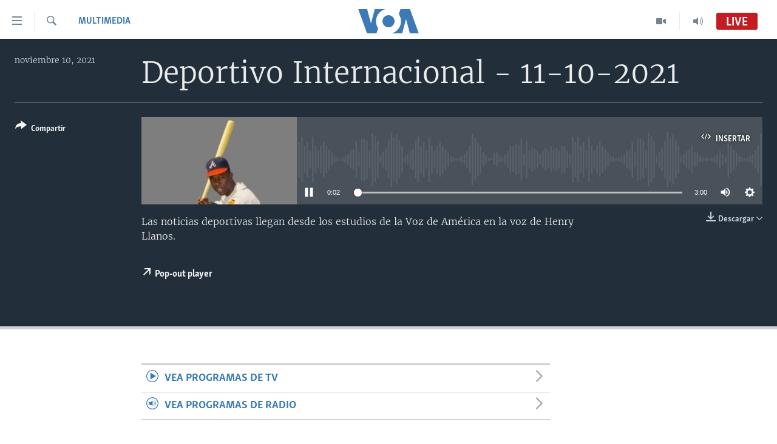

--- FILE ---
content_type: text/html; charset=utf-8
request_url: https://www.vozdeamerica.com/a/deportivointernacional/6307684.html
body_size: 10372
content:

<!DOCTYPE html>
<html lang="es" dir="ltr" class="no-js">
<head>
<link href="/Content/responsive/VOA/es/VOA-es.css?&amp;av=0.0.0.0&amp;cb=306" rel="stylesheet"/>
<script src="https://tags.vozdeamerica.com/voa-pangea/prod/utag.sync.js"></script> <script type='text/javascript' src='https://www.youtube.com/iframe_api' async></script>
<script type="text/javascript">
//a general 'js' detection, must be on top level in <head>, due to CSS performance
document.documentElement.className = "js";
var cacheBuster = "306";
var appBaseUrl = "/";
var imgEnhancerBreakpoints = [0, 144, 256, 408, 650, 1023, 1597];
var isLoggingEnabled = false;
var isPreviewPage = false;
var isLivePreviewPage = false;
if (!isPreviewPage) {
window.RFE = window.RFE || {};
window.RFE.cacheEnabledByParam = window.location.href.indexOf('nocache=1') === -1;
const url = new URL(window.location.href);
const params = new URLSearchParams(url.search);
// Remove the 'nocache' parameter
params.delete('nocache');
// Update the URL without the 'nocache' parameter
url.search = params.toString();
window.history.replaceState(null, '', url.toString());
} else {
window.addEventListener('load', function() {
const links = window.document.links;
for (let i = 0; i < links.length; i++) {
links[i].href = '#';
links[i].target = '_self';
}
})
}
var pwaEnabled = false;
var swCacheDisabled;
</script>
<meta charset="utf-8" />
<title>Deportivo Internacional - 11-10-2021</title>
<meta name="description" content="Las noticias deportivas llegan desde los estudios de la Voz de Am&#233;rica en la voz de Henry Llanos." />
<meta name="keywords" content="Multimedia, Audios, Radio, Deportivo Internacional, VOA Direct Packages, " />
<meta name="viewport" content="width=device-width, initial-scale=1.0" />
<meta http-equiv="X-UA-Compatible" content="IE=edge" />
<meta name="robots" content="max-image-preview:large"><meta property="fb:pages" content="128071033870721" />
<meta name="facebook-domain-verification" content="c7x0gnr5mrbmsk7wti5orqx338fnqm" />
<meta name="msvalidate.01" content="3286EE554B6F672A6F2E608C02343C0E" />
<link href="https://www.vozdeamerica.com/a/deportivointernacional/6307684.html" rel="canonical" />
<meta name="apple-mobile-web-app-title" content="VOA" />
<meta name="apple-mobile-web-app-status-bar-style" content="black" />
<meta name="apple-itunes-app" content="app-id=632618796, app-argument=//6307684.ltr" />
<meta content="Deportivo Internacional - 11-10-2021" property="og:title" />
<meta content="Las noticias deportivas llegan desde los estudios de la Voz de América en la voz de Henry Llanos." property="og:description" />
<meta content="article" property="og:type" />
<meta content="https://www.vozdeamerica.com/a/deportivointernacional/6307684.html" property="og:url" />
<meta content="Voz de América" property="og:site_name" />
<meta content="https://www.facebook.com/LaVozdeAmerica" property="article:publisher" />
<meta content="https://gdb.voanews.com/b08e619b-842a-4546-be12-26e173d2023e_w1200_h630.jpg" property="og:image" />
<meta content="1200" property="og:image:width" />
<meta content="630" property="og:image:height" />
<meta content="388594471527400" property="fb:app_id" />
<meta content="player" name="twitter:card" />
<meta content="@voanoticias" name="twitter:site" />
<meta content="https://www.vozdeamerica.com/embed/player/article/6307684.html" name="twitter:player" />
<meta content="435" name="twitter:player:width" />
<meta content="314" name="twitter:player:height" />
<meta content="https://voa-audio.voanews.eu/vsp/2021/11/10/13e6d4d7-67fa-4748-b122-8061a5f17abd.mp3" name="twitter:player:stream" />
<meta content="audio/mp3; codecs=&quot;mp3&quot;" name="twitter:player:stream:content_type" />
<meta content="Deportivo Internacional - 11-10-2021" name="twitter:title" />
<meta content="Las noticias deportivas llegan desde los estudios de la Voz de América en la voz de Henry Llanos." name="twitter:description" />
<link rel="amphtml" href="https://www.vozdeamerica.com/amp/deportivointernacional/6307684.html" />
<script src="/Scripts/responsive/infographics.b?v=dVbZ-Cza7s4UoO3BqYSZdbxQZVF4BOLP5EfYDs4kqEo1&amp;av=0.0.0.0&amp;cb=306"></script>
<script src="/Scripts/responsive/loader.b?v=Q26XNwrL6vJYKjqFQRDnx01Lk2pi1mRsuLEaVKMsvpA1&amp;av=0.0.0.0&amp;cb=306"></script>
<link rel="icon" type="image/svg+xml" href="/Content/responsive/VOA/img/webApp/favicon.svg" />
<link rel="alternate icon" href="/Content/responsive/VOA/img/webApp/favicon.ico" />
<link rel="apple-touch-icon" sizes="152x152" href="/Content/responsive/VOA/img/webApp/ico-152x152.png" />
<link rel="apple-touch-icon" sizes="144x144" href="/Content/responsive/VOA/img/webApp/ico-144x144.png" />
<link rel="apple-touch-icon" sizes="114x114" href="/Content/responsive/VOA/img/webApp/ico-114x114.png" />
<link rel="apple-touch-icon" sizes="72x72" href="/Content/responsive/VOA/img/webApp/ico-72x72.png" />
<link rel="apple-touch-icon-precomposed" href="/Content/responsive/VOA/img/webApp/ico-57x57.png" />
<link rel="icon" sizes="192x192" href="/Content/responsive/VOA/img/webApp/ico-192x192.png" />
<link rel="icon" sizes="128x128" href="/Content/responsive/VOA/img/webApp/ico-128x128.png" />
<meta name="msapplication-TileColor" content="#ffffff" />
<meta name="msapplication-TileImage" content="/Content/responsive/VOA/img/webApp/ico-144x144.png" />
<link rel="alternate" type="application/rss+xml" title="VOA - Top Stories [RSS]" href="/api/" />
<link rel="sitemap" type="application/rss+xml" href="/sitemap.xml" />
</head>
<body class=" nav-no-loaded cc_theme pg-media js-category-to-nav pg-audio nojs-images ">
<script type="text/javascript" >
var analyticsData = {url:"https://www.vozdeamerica.com/a/deportivointernacional/6307684.html",property_id:"483",article_uid:"6307684",page_title:"Deportivo Internacional - 11-10-2021",page_type:"clipsexternal",content_type:"audio",subcontent_type:"clipsexternal",last_modified:"2021-11-10 16:30:00Z",pub_datetime:"2021-11-10 16:30:00Z",pub_year:"2021",pub_month:"11",pub_day:"10",pub_hour:"16",pub_weekday:"Wednesday",section:"multimedia",english_section:"s_multimedia",byline:"",categories:"s_multimedia,audios,radio,p_radio-deporte-internacional,p_listen_voa-direct-packages",domain:"www.vozdeamerica.com",language:"Spanish",language_service:"VOA Spanish",platform:"web",copied:"no",copied_article:"",copied_title:"",runs_js:"Yes",cms_release:"8.44.0.0.306",enviro_type:"prod",slug:"deportivointernacional",entity:"VOA",short_language_service:"SPA",platform_short:"W",page_name:"Deportivo Internacional - 11-10-2021"};
</script>
<noscript><iframe src="https://www.googletagmanager.com/ns.html?id=GTM-N8MP7P" height="0" width="0" style="display:none;visibility:hidden"></iframe></noscript><script type="text/javascript" data-cookiecategory="analytics">
var gtmEventObject = Object.assign({}, analyticsData, {event: 'page_meta_ready'});window.dataLayer = window.dataLayer || [];window.dataLayer.push(gtmEventObject);
if (top.location === self.location) { //if not inside of an IFrame
var renderGtm = "true";
if (renderGtm === "true") {
(function(w,d,s,l,i){w[l]=w[l]||[];w[l].push({'gtm.start':new Date().getTime(),event:'gtm.js'});var f=d.getElementsByTagName(s)[0],j=d.createElement(s),dl=l!='dataLayer'?'&l='+l:'';j.async=true;j.src='//www.googletagmanager.com/gtm.js?id='+i+dl;f.parentNode.insertBefore(j,f);})(window,document,'script','dataLayer','GTM-N8MP7P');
}
}
</script>
<!--Analytics tag js version start-->
<script type="text/javascript" data-cookiecategory="analytics">
var utag_data = Object.assign({}, analyticsData, {});
if(typeof(TealiumTagFrom)==='function' && typeof(TealiumTagSearchKeyword)==='function') {
var utag_from=TealiumTagFrom();var utag_searchKeyword=TealiumTagSearchKeyword();
if(utag_searchKeyword!=null && utag_searchKeyword!=='' && utag_data["search_keyword"]==null) utag_data["search_keyword"]=utag_searchKeyword;if(utag_from!=null && utag_from!=='') utag_data["from"]=TealiumTagFrom();}
if(window.top!== window.self&&utag_data.page_type==="snippet"){utag_data.page_type = 'iframe';}
try{if(window.top!==window.self&&window.self.location.hostname===window.top.location.hostname){utag_data.platform = 'self-embed';utag_data.platform_short = 'se';}}catch(e){if(window.top!==window.self&&window.self.location.search.includes("platformType=self-embed")){utag_data.platform = 'cross-promo';utag_data.platform_short = 'cp';}}
(function(a,b,c,d){ a="https://tags.vozdeamerica.com/voa-pangea/prod/utag.js"; b=document;c="script";d=b.createElement(c);d.src=a;d.type="text/java"+c;d.async=true; a=b.getElementsByTagName(c)[0];a.parentNode.insertBefore(d,a); })();
</script>
<!--Analytics tag js version end-->
<!-- Analytics tag management NoScript -->
<noscript>
<img style="position: absolute; border: none;" src="https://ssc.vozdeamerica.com/b/ss/bbgprod,bbgentityvoa/1/G.4--NS/948532677?pageName=voa%3aspa%3aw%3aclipsexternal%3adeportivo%20internacional%20-%2011-10-2021&amp;c6=deportivo%20internacional%20-%2011-10-2021&amp;v36=8.44.0.0.306&amp;v6=D=c6&amp;g=https%3a%2f%2fwww.vozdeamerica.com%2fa%2fdeportivointernacional%2f6307684.html&amp;c1=D=g&amp;v1=D=g&amp;events=event1&amp;c16=voa%20spanish&amp;v16=D=c16&amp;c5=s_multimedia&amp;v5=D=c5&amp;ch=multimedia&amp;c15=spanish&amp;v15=D=c15&amp;c4=audio&amp;v4=D=c4&amp;c14=6307684&amp;v14=D=c14&amp;v20=no&amp;c17=web&amp;v17=D=c17&amp;mcorgid=518abc7455e462b97f000101%40adobeorg&amp;server=www.vozdeamerica.com&amp;pageType=D=c4&amp;ns=bbg&amp;v29=D=server&amp;v25=voa&amp;v30=483&amp;v105=D=User-Agent " alt="analytics" width="1" height="1" /></noscript>
<!-- End of Analytics tag management NoScript -->
<!--*** Accessibility links - For ScreenReaders only ***-->
<section>
<div class="sr-only">
<h2>Enlaces para accesibilidad</h2>
<ul>
<li><a href="#content" data-disable-smooth-scroll="1">Salte al contenido principal</a></li>
<li><a href="#navigation" data-disable-smooth-scroll="1">Salte al navegador principal</a></li>
<li><a href="#txtHeaderSearch" data-disable-smooth-scroll="1">Salte a b&#250;squeda</a></li>
</ul>
</div>
</section>
<div dir="ltr">
<div id="page">
<aside>
<div class="ctc-message pos-fix">
<div class="ctc-message__inner">Link has been copied to clipboard</div>
</div>
</aside>
<div class="hdr-20 hdr-20--big">
<div class="hdr-20__inner">
<div class="hdr-20__max pos-rel">
<div class="hdr-20__side hdr-20__side--primary d-flex">
<label data-for="main-menu-ctrl" data-switcher-trigger="true" data-switch-target="main-menu-ctrl" class="burger hdr-trigger pos-rel trans-trigger" data-trans-evt="click" data-trans-id="menu">
<span class="ico ico-close hdr-trigger__ico hdr-trigger__ico--close burger__ico burger__ico--close"></span>
<span class="ico ico-menu hdr-trigger__ico hdr-trigger__ico--open burger__ico burger__ico--open"></span>
</label>
<div class="menu-pnl pos-fix trans-target" data-switch-target="main-menu-ctrl" data-trans-id="menu">
<div class="menu-pnl__inner">
<nav class="main-nav menu-pnl__item menu-pnl__item--first">
<ul class="main-nav__list accordeon" data-analytics-tales="false" data-promo-name="link" data-location-name="nav,secnav">
<li class="main-nav__item accordeon__item" data-switch-target="menu-item-2456">
<label class="main-nav__item-name main-nav__item-name--label accordeon__control-label" data-switcher-trigger="true" data-for="menu-item-2456">
Am&#233;rica del Norte
<span class="ico ico-chevron-down main-nav__chev"></span>
</label>
<div class="main-nav__sub-list">
<a class="main-nav__item-name main-nav__item-name--link main-nav__item-name--sub" href="/estados-unidos" title="EEUU" data-item-name="s_estados_unidos" >EEUU</a>
<a class="main-nav__item-name main-nav__item-name--link main-nav__item-name--sub" href="/z/7581" title="M&#233;xico" data-item-name="mexico-news" >M&#233;xico</a>
<a class="main-nav__item-name main-nav__item-name--link main-nav__item-name--sub" href="/noticias-sobre-haiti" title="Hait&#237;" data-item-name="haiti" >Hait&#237;</a>
</div>
</li>
<li class="main-nav__item accordeon__item" data-switch-target="menu-item-2459">
<label class="main-nav__item-name main-nav__item-name--label accordeon__control-label" data-switcher-trigger="true" data-for="menu-item-2459">
Elecciones EEUU 2024
<span class="ico ico-chevron-down main-nav__chev"></span>
</label>
<div class="main-nav__sub-list">
<a class="main-nav__item-name main-nav__item-name--link main-nav__item-name--sub" href="/elecciones-eeuu-2024" title="Elecciones EEUU" data-item-name="us-elections-2024" >Elecciones EEUU</a>
<a class="main-nav__item-name main-nav__item-name--link main-nav__item-name--sub" href="/elecciones-en-eeuu--voto-dividido" title="Voto dividido" data-item-name="divide vote eeuu" >Voto dividido</a>
</div>
</li>
<li class="main-nav__item accordeon__item" data-switch-target="menu-item-2697">
<label class="main-nav__item-name main-nav__item-name--label accordeon__control-label" data-switcher-trigger="true" data-for="menu-item-2697">
VOA Verifica
<span class="ico ico-chevron-down main-nav__chev"></span>
</label>
<div class="main-nav__sub-list">
<a class="main-nav__item-name main-nav__item-name--link main-nav__item-name--sub" href="/z/7694" title="VOA Verifica Ucrania/Rusia" data-item-name="voa-factcheck-ucrania-rusia" >VOA Verifica Ucrania/Rusia</a>
<a class="main-nav__item-name main-nav__item-name--link main-nav__item-name--sub" href="/z/7695" title="VOA Verifica Inmigraci&#243;n" data-item-name="voa-factcheck-immigration" >VOA Verifica Inmigraci&#243;n</a>
<a class="main-nav__item-name main-nav__item-name--link main-nav__item-name--sub" href="/z/8114" title="VOA Verifica Am&#233;rica Latina" data-item-name="fact-check-latin-america" >VOA Verifica Am&#233;rica Latina</a>
</div>
</li>
<li class="main-nav__item accordeon__item" data-switch-target="menu-item-2457">
<label class="main-nav__item-name main-nav__item-name--label accordeon__control-label" data-switcher-trigger="true" data-for="menu-item-2457">
Am&#233;rica Latina
<span class="ico ico-chevron-down main-nav__chev"></span>
</label>
<div class="main-nav__sub-list">
<a class="main-nav__item-name main-nav__item-name--link main-nav__item-name--sub" href="/z/7687" title="Argentina" data-item-name="argentina" >Argentina</a>
<a class="main-nav__item-name main-nav__item-name--link main-nav__item-name--sub" href="/z/7580" title="Bolivia" data-item-name="bolivian-news" >Bolivia</a>
<a class="main-nav__item-name main-nav__item-name--link main-nav__item-name--sub" href="/z/7573" title="Colombia" data-item-name="colombian-news" >Colombia</a>
<a class="main-nav__item-name main-nav__item-name--link main-nav__item-name--sub" href="/z/7574" title="Chile" data-item-name="chile-news" >Chile</a>
<a class="main-nav__item-name main-nav__item-name--link main-nav__item-name--sub" href="/z/7575" title="Per&#250;" data-item-name="peru-news" >Per&#250;</a>
<a class="main-nav__item-name main-nav__item-name--link main-nav__item-name--sub" href="/noticias-de-ecuador" title="Ecuador" data-item-name="ecuador" >Ecuador</a>
<a class="main-nav__item-name main-nav__item-name--link main-nav__item-name--sub" href="/noticias-de-venezuela" title="Venezuela" data-item-name="venezuela-news" >Venezuela</a>
<a class="main-nav__item-name main-nav__item-name--link main-nav__item-name--sub" href="/z/7486" title="Brasil" data-item-name="brasil" >Brasil</a>
</div>
</li>
<li class="main-nav__item">
<a class="main-nav__item-name main-nav__item-name--link" href="/china-en-america-latina" title="China en Am&#233;rica Latina" data-item-name="China in Latin America" >China en Am&#233;rica Latina</a>
</li>
<li class="main-nav__item accordeon__item" data-switch-target="menu-item-2458">
<label class="main-nav__item-name main-nav__item-name--label accordeon__control-label" data-switcher-trigger="true" data-for="menu-item-2458">
Centroam&#233;rica
<span class="ico ico-chevron-down main-nav__chev"></span>
</label>
<div class="main-nav__sub-list">
<a class="main-nav__item-name main-nav__item-name--link main-nav__item-name--sub" href="/z/7578" title="Costa Rica" data-item-name="costa-rica-news" >Costa Rica</a>
<a class="main-nav__item-name main-nav__item-name--link main-nav__item-name--sub" href="/z/7577" title="El Salvador" data-item-name="el-salvador-news" >El Salvador</a>
<a class="main-nav__item-name main-nav__item-name--link main-nav__item-name--sub" href="/noticias-de-guatemala" title="Guatemala" data-item-name="guatemala-news" >Guatemala</a>
<a class="main-nav__item-name main-nav__item-name--link main-nav__item-name--sub" href="/z/7576" title="Honduras" data-item-name="honduras-news" >Honduras</a>
<a class="main-nav__item-name main-nav__item-name--link main-nav__item-name--sub" href="/nicaragua" title="Nicaragua" data-item-name="s_nicaragua-" >Nicaragua</a>
</div>
</li>
<li class="main-nav__item accordeon__item" data-switch-target="menu-item-765">
<label class="main-nav__item-name main-nav__item-name--label accordeon__control-label" data-switcher-trigger="true" data-for="menu-item-765">
Otras secciones
<span class="ico ico-chevron-down main-nav__chev"></span>
</label>
<div class="main-nav__sub-list">
<a class="main-nav__item-name main-nav__item-name--link main-nav__item-name--sub" href="/noticias-de-inmigracion" title="Inmigraci&#243;n" data-item-name="immigration-news" >Inmigraci&#243;n</a>
<a class="main-nav__item-name main-nav__item-name--link main-nav__item-name--sub" href="https://www.vozdeamerica.com/libertad-de-prensa-" title="Libertad de Prensa" >Libertad de Prensa</a>
<a class="main-nav__item-name main-nav__item-name--link main-nav__item-name--sub" href="/mundo" title="Mundo" data-item-name="s_noticias-internacional" >Mundo</a>
<a class="main-nav__item-name main-nav__item-name--link main-nav__item-name--sub" href="/economia" title="Econom&#237;a" data-item-name="economia-finanzas" >Econom&#237;a</a>
<a class="main-nav__item-name main-nav__item-name--link main-nav__item-name--sub" href="/entretenimiento" title="Entretenimiento y Cultura" data-item-name="arte-entretenimiento" >Entretenimiento y Cultura</a>
<a class="main-nav__item-name main-nav__item-name--link main-nav__item-name--sub" href="/tecnologia" title="Tecnolog&#237;a" data-item-name="s_tecnologia-ciencia" >Tecnolog&#237;a</a>
<a class="main-nav__item-name main-nav__item-name--link main-nav__item-name--sub" href="/deportes" title="Deportes" data-item-name="noticias-deportes" >Deportes</a>
<a class="main-nav__item-name main-nav__item-name--link main-nav__item-name--sub" href="/ciencia-y-salud" title="Ciencia y Salud" data-item-name="s_noticias-salud-ciencia" >Ciencia y Salud</a>
</div>
</li>
<li class="main-nav__item">
<a class="main-nav__item-name main-nav__item-name--link" href="/reportajes-especiales-de-la-voz-de-america" title="Especiales de la VOA" data-item-name="voa-specials-stories" >Especiales de la VOA</a>
</li>
<li class="main-nav__item">
<a class="main-nav__item-name main-nav__item-name--link" href="/Libertad-de-prensa" title="Libertad de prensa" data-item-name="freedom-press" >Libertad de prensa</a>
</li>
<li class="main-nav__item">
<a class="main-nav__item-name main-nav__item-name--link" href="/conflicto-ucrania-noticias" title="Ucrania" data-item-name="ukraine-news" >Ucrania</a>
</li>
<li class="main-nav__item accordeon__item" data-switch-target="menu-item-789">
<label class="main-nav__item-name main-nav__item-name--label accordeon__control-label" data-switcher-trigger="true" data-for="menu-item-789">
Multimedia
<span class="ico ico-chevron-down main-nav__chev"></span>
</label>
<div class="main-nav__sub-list">
<a class="main-nav__item-name main-nav__item-name--link main-nav__item-name--sub" href="/videos-vozdeamerica" title="Videos" data-item-name="videos" >Videos</a>
<a class="main-nav__item-name main-nav__item-name--link main-nav__item-name--sub" href="/galeria-de-fotos-vozdeamerica" title="Fotograf&#237;a" data-item-name="s_voa-fotos" >Fotograf&#237;a</a>
<a class="main-nav__item-name main-nav__item-name--link main-nav__item-name--sub" href="/audios-vozdeamerica-" title="Audios" data-item-name="audios" >Audios</a>
</div>
</li>
<li class="main-nav__item accordeon__item" data-switch-target="menu-item-1528">
<label class="main-nav__item-name main-nav__item-name--label accordeon__control-label" data-switcher-trigger="true" data-for="menu-item-1528">
Programas TV
<span class="ico ico-chevron-down main-nav__chev"></span>
</label>
<div class="main-nav__sub-list">
<a class="main-nav__item-name main-nav__item-name--link main-nav__item-name--sub" href="/el-mundo-al-dia" title="El Mundo al d&#237;a" data-item-name="p_tv-mundo-al-dia" >El Mundo al d&#237;a</a>
<a class="main-nav__item-name main-nav__item-name--link main-nav__item-name--sub" href="/Foro-analisis-vozdeamerica" title="Foro Interamericano" data-item-name="p_tv-foro" >Foro Interamericano</a>
<a class="main-nav__item-name main-nav__item-name--link main-nav__item-name--sub" href="https://www.vozdeamerica.com/revista-vision-360" title="Visi&#243;n 360" >Visi&#243;n 360</a>
<a class="main-nav__item-name main-nav__item-name--link main-nav__item-name--sub" href="https://www.vozdeamerica.com/z/7162" title="Las Claves" >Las Claves</a>
<a class="main-nav__item-name main-nav__item-name--link main-nav__item-name--sub" href="/Panorama" title="Panorama" data-item-name="panorama" >Panorama</a>
</div>
</li>
<li class="main-nav__item accordeon__item" data-switch-target="menu-item-826">
<label class="main-nav__item-name main-nav__item-name--label accordeon__control-label" data-switcher-trigger="true" data-for="menu-item-826">
Radio
<span class="ico ico-chevron-down main-nav__chev"></span>
</label>
<div class="main-nav__sub-list">
<a class="main-nav__item-name main-nav__item-name--link main-nav__item-name--sub" href="/avance-informativo-radio" title="Avance informativo" data-item-name="p_radio-informativo-voasat" >Avance informativo</a>
<a class="main-nav__item-name main-nav__item-name--link main-nav__item-name--sub" href="/Audionoticias-radio" title="AudioNoticias" data-item-name="news-audio" >AudioNoticias</a>
<a class="main-nav__item-name main-nav__item-name--link main-nav__item-name--sub" href="/Buenos-dias-america-radio" title="Buenos D&#237;as Am&#233;rica" data-item-name="p_radio-buenos-dias-america" >Buenos D&#237;as Am&#233;rica</a>
<a class="main-nav__item-name main-nav__item-name--link main-nav__item-name--sub" href="/z/7005" title="Estados Unidos al D&#237;a" data-item-name="usa-today" >Estados Unidos al D&#237;a</a>
<a class="main-nav__item-name main-nav__item-name--link main-nav__item-name--sub" href="/z/4557" title="El mundo al d&#237;a [Radio]" data-item-name="p_radio-mundo-al-dia" >El mundo al d&#237;a [Radio]</a>
<a class="main-nav__item-name main-nav__item-name--link main-nav__item-name--sub" href="/Foro-analisis-radio" title="Foro [Radio]" data-item-name="p_foro-radio" >Foro [Radio]</a>
<a class="main-nav__item-name main-nav__item-name--link main-nav__item-name--sub" href="/deportivo-internacional-radio" title="Deportivo Internacional" data-item-name="p_radio-deporte-internacional" >Deportivo Internacional</a>
<a class="main-nav__item-name main-nav__item-name--link main-nav__item-name--sub" href="https://www.vozdeamerica.com/z/6603" title="Nota econ&#243;mica" >Nota econ&#243;mica</a>
<a class="main-nav__item-name main-nav__item-name--link main-nav__item-name--sub" href="/entretenimiento-radio" title="Entretenimiento" data-item-name="p_entretenimiento" >Entretenimiento</a>
</div>
</li>
<li class="main-nav__item">
<a class="main-nav__item-name main-nav__item-name--link" href="https://direct.vozdeamerica.com" title="Direct" target="_blank" rel="noopener">Direct</a>
</li>
<li class="main-nav__item">
<a class="main-nav__item-name main-nav__item-name--link" href="/serie-de-documentales-voz-de-america" title="Documentales de la VOA" data-item-name="Documental VOA" >Documentales de la VOA</a>
</li>
</ul>
</nav>
<div class="menu-pnl__item">
<a href="https://learningenglish.voanews.com/" class="menu-pnl__item-link" alt="Learning English">Learning English</a>
</div>
<div class="menu-pnl__item menu-pnl__item--social">
<h5 class="menu-pnl__sub-head">S&#237;ganos</h5>
<a href="https://www.facebook.com/VozDeAmerica" title="S&#237;ganos en Facebook" data-analytics-text="follow_on_facebook" class="btn btn--rounded btn--social-inverted menu-pnl__btn js-social-btn btn-facebook" target="_blank" rel="noopener">
<span class="ico ico-facebook-alt ico--rounded"></span>
</a>
<a href="https://twitter.com/VozdeAmerica" title="S&#237;ganos en Twitter" data-analytics-text="follow_on_twitter" class="btn btn--rounded btn--social-inverted menu-pnl__btn js-social-btn btn-twitter" target="_blank" rel="noopener">
<span class="ico ico-twitter ico--rounded"></span>
</a>
<a href="https://www.youtube.com/user/vozdeamerica" title="S&#237;ganos en Youtube" data-analytics-text="follow_on_youtube" class="btn btn--rounded btn--social-inverted menu-pnl__btn js-social-btn btn-youtube" target="_blank" rel="noopener">
<span class="ico ico-youtube ico--rounded"></span>
</a>
<a href="https://www.instagram.com/vozdeamerica" title="Follow us on Instagram" data-analytics-text="follow_on_instagram" class="btn btn--rounded btn--social-inverted menu-pnl__btn js-social-btn btn-instagram" target="_blank" rel="noopener">
<span class="ico ico-instagram ico--rounded"></span>
</a>
</div>
<div class="menu-pnl__item">
<a href="/navigation/allsites" class="menu-pnl__item-link">
<span class="ico ico-languages "></span>
Idiomas
</a>
</div>
</div>
</div>
<label data-for="top-search-ctrl" data-switcher-trigger="true" data-switch-target="top-search-ctrl" class="top-srch-trigger hdr-trigger">
<span class="ico ico-close hdr-trigger__ico hdr-trigger__ico--close top-srch-trigger__ico top-srch-trigger__ico--close"></span>
<span class="ico ico-search hdr-trigger__ico hdr-trigger__ico--open top-srch-trigger__ico top-srch-trigger__ico--open"></span>
</label>
<div class="srch-top srch-top--in-header" data-switch-target="top-search-ctrl">
<div class="container">
<form action="/s" class="srch-top__form srch-top__form--in-header" id="form-topSearchHeader" method="get" role="search"><label for="txtHeaderSearch" class="sr-only">B&#250;squeda</label>
<input type="text" id="txtHeaderSearch" name="k" placeholder="buscar en el texto... " accesskey="s" value="" class="srch-top__input analyticstag-event" onkeydown="if (event.keyCode === 13) { FireAnalyticsTagEventOnSearch('search', $dom.get('#txtHeaderSearch')[0].value) }" />
<button title="B&#250;squeda" type="submit" class="btn btn--top-srch analyticstag-event" onclick="FireAnalyticsTagEventOnSearch('search', $dom.get('#txtHeaderSearch')[0].value) ">
<span class="ico ico-search"></span>
</button></form>
</div>
</div>
<a href="/" class="main-logo-link">
<img src="/Content/responsive/VOA/es/img/logo-compact.svg" class="main-logo main-logo--comp" alt="site logo">
<img src="/Content/responsive/VOA/es/img/logo.svg" class="main-logo main-logo--big" alt="site logo">
</a>
</div>
<div class="hdr-20__side hdr-20__side--secondary d-flex">
<a href="/programs/radio" title="Audio" class="hdr-20__secondary-item" data-item-name="audio">
<span class="ico ico-audio hdr-20__secondary-icon"></span>
</a>
<a href="/programs/tv" title="Video" class="hdr-20__secondary-item" data-item-name="video">
<span class="ico ico-video hdr-20__secondary-icon"></span>
</a>
<a href="/s" title="B&#250;squeda" class="hdr-20__secondary-item hdr-20__secondary-item--search" data-item-name="search">
<span class="ico ico-search hdr-20__secondary-icon hdr-20__secondary-icon--search"></span>
</a>
<div class="hdr-20__secondary-item live-b-drop">
<div class="live-b-drop__off">
<a href="/live/audio/56" class="live-b-drop__link" title="Live" data-item-name="live">
<span class="badge badge--live-btn badge--live">
Live
</span>
</a>
</div>
<div class="live-b-drop__on hidden">
<label data-for="live-ctrl" data-switcher-trigger="true" data-switch-target="live-ctrl" class="live-b-drop__label pos-rel">
<span class="badge badge--live badge--live-btn">
Live
</span>
<span class="ico ico-close live-b-drop__label-ico live-b-drop__label-ico--close"></span>
</label>
<div class="live-b-drop__panel" id="targetLivePanelDiv" data-switch-target="live-ctrl"></div>
</div>
</div>
<div class="srch-bottom">
<form action="/s" class="srch-bottom__form d-flex" id="form-bottomSearch" method="get" role="search"><label for="txtSearch" class="sr-only">B&#250;squeda</label>
<input type="search" id="txtSearch" name="k" placeholder="buscar en el texto... " accesskey="s" value="" class="srch-bottom__input analyticstag-event" onkeydown="if (event.keyCode === 13) { FireAnalyticsTagEventOnSearch('search', $dom.get('#txtSearch')[0].value) }" />
<button title="B&#250;squeda" type="submit" class="btn btn--bottom-srch analyticstag-event" onclick="FireAnalyticsTagEventOnSearch('search', $dom.get('#txtSearch')[0].value) ">
<span class="ico ico-search"></span>
</button></form>
</div>
</div>
<img src="/Content/responsive/VOA/es/img/logo-print.gif" class="logo-print" alt="site logo">
<img src="/Content/responsive/VOA/es/img/logo-print_color.png" class="logo-print logo-print--color" alt="site logo">
</div>
</div>
</div>
<script>
if (document.body.className.indexOf('pg-home') > -1) {
var nav2In = document.querySelector('.hdr-20__inner');
var nav2Sec = document.querySelector('.hdr-20__side--secondary');
var secStyle = window.getComputedStyle(nav2Sec);
if (nav2In && window.pageYOffset < 150 && secStyle['position'] !== 'fixed') {
nav2In.classList.add('hdr-20__inner--big')
}
}
</script>
<div class="c-hlights c-hlights--breaking c-hlights--no-item" data-hlight-display="mobile,desktop">
<div class="c-hlights__wrap container p-0">
<div class="c-hlights__nav">
<a role="button" href="#" title="Anterior">
<span class="ico ico-chevron-backward m-0"></span>
<span class="sr-only">Anterior</span>
</a>
<a role="button" href="#" title="Siguiente">
<span class="ico ico-chevron-forward m-0"></span>
<span class="sr-only">Siguiente</span>
</a>
</div>
<span class="c-hlights__label">
<span class="">&#218;ltima hora</span>
<span class="switcher-trigger">
<label data-for="more-less-1" data-switcher-trigger="true" class="switcher-trigger__label switcher-trigger__label--more p-b-0" title="Mostrar m&#225;s">
<span class="ico ico-chevron-down"></span>
</label>
<label data-for="more-less-1" data-switcher-trigger="true" class="switcher-trigger__label switcher-trigger__label--less p-b-0" title="Mostrar menos">
<span class="ico ico-chevron-up"></span>
</label>
</span>
</span>
<ul class="c-hlights__items switcher-target" data-switch-target="more-less-1">
</ul>
</div>
</div> <div id="content">
<div class="media-container">
<div class="container">
<div class="hdr-container">
<div class="row">
<div class="col-category col-xs-12 col-md-2 pull-left"> <div class="category js-category">
<a class="" href="/z/449">Multimedia</a> </div>
</div><div class="col-title col-xs-12 col-lg-10 pull-right"> <h1 class="">
Deportivo Internacional - 11-10-2021
</h1>
</div><div class="col-publishing-details col-xs-12 col-md-2 pull-left"> <div class="publishing-details ">
<div class="published">
<span class="date" >
<time pubdate="pubdate" datetime="2021-11-10T11:30:00-05:00">
noviembre 10, 2021
</time>
</span>
</div>
</div>
</div><div class="col-lg-12 separator"> <div class="separator">
<hr class="title-line" />
</div>
</div><div class="col-multimedia col-xs-12 col-md-10 pull-right"> <div class="media-pholder media-pholder--audio ">
<div class="c-sticky-container" data-poster="https://gdb.voanews.com/b08e619b-842a-4546-be12-26e173d2023e_w250_r1.jpg">
<div class="c-sticky-element" data-sp_api="pangea-video" data-persistent data-persistent-browse-out >
<div class="c-mmp c-mmp--enabled c-mmp--loading c-mmp--audio c-mmp--detail c-mmp--has-poster c-sticky-element__swipe-el"
data-player_id="" data-title="Deportivo Internacional - 11-10-2021" data-hide-title="False"
data-breakpoint_s="320" data-breakpoint_m="640" data-breakpoint_l="992"
data-hlsjs-src="/Scripts/responsive/hls.b"
data-bypass-dash-for-vod="true"
data-bypass-dash-for-live-video="true"
data-bypass-dash-for-live-audio="true"
id="player6307684">
<div class="c-mmp__poster js-poster">
<img src="https://gdb.voanews.com/b08e619b-842a-4546-be12-26e173d2023e_w250_r1.jpg" alt="Deportivo Internacional - 11-10-2021" title="Deportivo Internacional - 11-10-2021" class="c-mmp__poster-image-h" />
</div>
<a class="c-mmp__fallback-link" href="https://voa-audio.voanews.eu/vsp/2021/11/10/13e6d4d7-67fa-4748-b122-8061a5f17abd.mp3">
<span class="c-mmp__fallback-link-icon">
<span class="ico ico-audio"></span>
</span>
</a>
<div class="c-spinner">
<img src="/Content/responsive/img/player-spinner.png" alt="please wait" title="please wait" />
</div>
<div class="c-mmp__player">
<audio src="https://voa-audio.voanews.eu/vsp/2021/11/10/13e6d4d7-67fa-4748-b122-8061a5f17abd.mp3" data-fallbacksrc="" data-fallbacktype="" data-type="audio/mp3" data-info="64 kbps" data-sources="[{&quot;AmpSrc&quot;:&quot;https://voa-audio.voanews.eu/vsp/2021/11/10/13e6d4d7-67fa-4748-b122-8061a5f17abd_hq.mp3&quot;,&quot;Src&quot;:&quot;https://voa-audio.voanews.eu/vsp/2021/11/10/13e6d4d7-67fa-4748-b122-8061a5f17abd_hq.mp3&quot;,&quot;Type&quot;:&quot;audio/mp3&quot;,&quot;DataInfo&quot;:&quot;128 kbps&quot;,&quot;Url&quot;:null,&quot;BlockAutoTo&quot;:null,&quot;BlockAutoFrom&quot;:null}]" data-pub_datetime="2021-11-10 11:30:00Z" data-lt-on-play="0" data-lt-url="" data-autoplay data-preload webkit-playsinline="webkit-playsinline" playsinline="playsinline" style="width:100%;height:140px" title="Deportivo Internacional - 11-10-2021">
</audio>
</div>
<div class="c-mmp__overlay c-mmp__overlay--title c-mmp__overlay--partial c-mmp__overlay--disabled c-mmp__overlay--slide-from-top js-c-mmp__title-overlay">
<span class="c-mmp__overlay-actions c-mmp__overlay-actions-top js-overlay-actions">
<span class="c-mmp__overlay-actions-link c-mmp__overlay-actions-link--embed js-btn-embed-overlay" title="Insertar">
<span class="c-mmp__overlay-actions-link-ico ico ico-embed-code"></span>
<span class="c-mmp__overlay-actions-link-text">Insertar</span>
</span>
<span class="c-mmp__overlay-actions-link c-mmp__overlay-actions-link--close-sticky c-sticky-element__close-el" title="close">
<span class="c-mmp__overlay-actions-link-ico ico ico-close"></span>
</span>
</span>
<div class="c-mmp__overlay-title js-overlay-title">
<h5 class="c-mmp__overlay-media-title">
<a class="js-media-title-link" href="/a/deportivointernacional/6307684.html" target="_blank" rel="noopener" title="Deportivo Internacional - 11-10-2021">Deportivo Internacional - 11-10-2021</a>
</h5>
</div>
</div>
<div class="c-mmp__overlay c-mmp__overlay--sharing c-mmp__overlay--disabled c-mmp__overlay--slide-from-bottom js-c-mmp__sharing-overlay">
<span class="c-mmp__overlay-actions">
<span class="c-mmp__overlay-actions-link c-mmp__overlay-actions-link--embed js-btn-embed-overlay" title="Insertar">
<span class="c-mmp__overlay-actions-link-ico ico ico-embed-code"></span>
<span class="c-mmp__overlay-actions-link-text">Insertar</span>
</span>
<span class="c-mmp__overlay-actions-link c-mmp__overlay-actions-link--close js-btn-close-overlay" title="close">
<span class="c-mmp__overlay-actions-link-ico ico ico-close"></span>
</span>
</span>
<div class="c-mmp__overlay-tabs">
<div class="c-mmp__overlay-tab c-mmp__overlay-tab--disabled c-mmp__overlay-tab--slide-backward js-tab-embed-overlay" data-trigger="js-btn-embed-overlay" data-embed-source="//www.vozdeamerica.com/embed/player/0/6307684.html?type=audio" role="form">
<div class="c-mmp__overlay-body c-mmp__overlay-body--centered-vertical">
<div class="column">
<div class="c-mmp__status-msg ta-c js-message-embed-code-copied" role="tooltip">
El c&#243;digo se ha copiado en su portapapeles.
</div>
<div class="c-mmp__form-group ta-c">
<input type="text" name="embed_code" class="c-mmp__input-text js-embed-code" dir="ltr" value="" readonly />
<span class="c-mmp__input-btn js-btn-copy-embed-code" title="Copy to clipboard"><span class="ico ico-content-copy"></span></span>
</div>
</div>
</div>
</div>
<div class="c-mmp__overlay-tab c-mmp__overlay-tab--disabled c-mmp__overlay-tab--slide-forward js-tab-sharing-overlay" data-trigger="js-btn-sharing-overlay" role="form">
<div class="c-mmp__overlay-body c-mmp__overlay-body--centered-vertical">
<div class="column">
<div class="c-mmp__status-msg ta-c js-message-share-url-copied" role="tooltip">
The URL has been copied to your clipboard
</div>
<div class="not-apply-to-sticky audio-fl-bwd">
<aside class="player-content-share share share--mmp" role="complementary"
data-share-url="https://www.vozdeamerica.com/a/6307684.html" data-share-title="Deportivo Internacional - 11-10-2021" data-share-text="">
<ul class="share__list">
<li class="share__item">
<a href="https://facebook.com/sharer.php?u=https%3a%2f%2fwww.vozdeamerica.com%2fa%2f6307684.html"
data-analytics-text="share_on_facebook"
title="Facebook" target="_blank"
class="btn bg-transparent js-social-btn">
<span class="ico ico-facebook fs_xl "></span>
</a>
</li>
<li class="share__item">
<a href="https://twitter.com/share?url=https%3a%2f%2fwww.vozdeamerica.com%2fa%2f6307684.html&amp;text=Deportivo+Internacional+-+11-10-2021"
data-analytics-text="share_on_twitter"
title="Twitter" target="_blank"
class="btn bg-transparent js-social-btn">
<span class="ico ico-twitter fs_xl "></span>
</a>
</li>
<li class="share__item">
<a href="/a/6307684.html" title="Share this media" class="btn bg-transparent" target="_blank" rel="noopener">
<span class="ico ico-ellipsis fs_xl "></span>
</a>
</li>
</ul>
</aside>
</div>
<hr class="c-mmp__separator-line audio-fl-bwd xs-hidden s-hidden" />
<div class="c-mmp__form-group ta-c audio-fl-bwd xs-hidden s-hidden">
<input type="text" name="share_url" class="c-mmp__input-text js-share-url" value="https://www.vozdeamerica.com/a/deportivointernacional/6307684.html" dir="ltr" readonly />
<span class="c-mmp__input-btn js-btn-copy-share-url" title="Copy to clipboard"><span class="ico ico-content-copy"></span></span>
</div>
</div>
</div>
</div>
</div>
</div>
<div class="c-mmp__overlay c-mmp__overlay--settings c-mmp__overlay--disabled c-mmp__overlay--slide-from-bottom js-c-mmp__settings-overlay">
<span class="c-mmp__overlay-actions">
<span class="c-mmp__overlay-actions-link c-mmp__overlay-actions-link--close js-btn-close-overlay" title="close">
<span class="c-mmp__overlay-actions-link-ico ico ico-close"></span>
</span>
</span>
<div class="c-mmp__overlay-body c-mmp__overlay-body--centered-vertical">
<div class="column column--scrolling js-sources"></div>
</div>
</div>
<div class="c-mmp__overlay c-mmp__overlay--disabled js-c-mmp__disabled-overlay">
<div class="c-mmp__overlay-body c-mmp__overlay-body--centered-vertical">
<div class="column">
<p class="ta-c"><span class="ico ico-clock"></span>No media source currently available</p>
</div>
</div>
</div>
<div class="c-mmp__cpanel-container js-cpanel-container">
<div class="c-mmp__cpanel c-mmp__cpanel--hidden">
<div class="c-mmp__cpanel-playback-controls">
<span class="c-mmp__cpanel-btn c-mmp__cpanel-btn--play js-btn-play" title="play">
<span class="ico ico-play m-0"></span>
</span>
<span class="c-mmp__cpanel-btn c-mmp__cpanel-btn--pause js-btn-pause" title="pause">
<span class="ico ico-pause m-0"></span>
</span>
</div>
<div class="c-mmp__cpanel-progress-controls">
<span class="c-mmp__cpanel-progress-controls-current-time js-current-time" dir="ltr">0:00</span>
<span class="c-mmp__cpanel-progress-controls-duration js-duration" dir="ltr">
0:03:00
</span>
<span class="c-mmp__indicator c-mmp__indicator--horizontal" dir="ltr">
<span class="c-mmp__indicator-lines js-progressbar">
<span class="c-mmp__indicator-line c-mmp__indicator-line--range js-playback-range" style="width:100%"></span>
<span class="c-mmp__indicator-line c-mmp__indicator-line--buffered js-playback-buffered" style="width:0%"></span>
<span class="c-mmp__indicator-line c-mmp__indicator-line--tracked js-playback-tracked" style="width:0%"></span>
<span class="c-mmp__indicator-line c-mmp__indicator-line--played js-playback-played" style="width:0%"></span>
<span class="c-mmp__indicator-line c-mmp__indicator-line--live js-playback-live"><span class="strip"></span></span>
<span class="c-mmp__indicator-btn ta-c js-progressbar-btn">
<button class="c-mmp__indicator-btn-pointer" type="button"></button>
</span>
<span class="c-mmp__badge c-mmp__badge--tracked-time c-mmp__badge--hidden js-progressbar-indicator-badge" dir="ltr" style="left:0%">
<span class="c-mmp__badge-text js-progressbar-indicator-badge-text">0:00</span>
</span>
</span>
</span>
</div>
<div class="c-mmp__cpanel-additional-controls">
<span class="c-mmp__cpanel-additional-controls-volume js-volume-controls">
<span class="c-mmp__cpanel-btn c-mmp__cpanel-btn--volume js-btn-volume" title="volume">
<span class="ico ico-volume-unmuted m-0"></span>
</span>
<span class="c-mmp__indicator c-mmp__indicator--vertical js-volume-panel" dir="ltr">
<span class="c-mmp__indicator-lines js-volumebar">
<span class="c-mmp__indicator-line c-mmp__indicator-line--range js-volume-range" style="height:100%"></span>
<span class="c-mmp__indicator-line c-mmp__indicator-line--volume js-volume-level" style="height:0%"></span>
<span class="c-mmp__indicator-slider">
<span class="c-mmp__indicator-btn ta-c c-mmp__indicator-btn--hidden js-volumebar-btn">
<button class="c-mmp__indicator-btn-pointer" type="button"></button>
</span>
</span>
</span>
</span>
</span>
<div class="c-mmp__cpanel-additional-controls-settings js-settings-controls">
<span class="c-mmp__cpanel-btn c-mmp__cpanel-btn--settings-overlay js-btn-settings-overlay" title="source switch">
<span class="ico ico-settings m-0"></span>
</span>
<span class="c-mmp__cpanel-btn c-mmp__cpanel-btn--settings-expand js-btn-settings-expand" title="source switch">
<span class="ico ico-settings m-0"></span>
</span>
<div class="c-mmp__expander c-mmp__expander--sources js-c-mmp__expander--sources">
<div class="c-mmp__expander-content js-sources"></div>
</div>
</div>
</div>
</div>
</div>
</div>
</div>
</div>
<div class="media-download">
<div class="simple-menu">
<span class="handler">
<span class="ico ico-download"></span>
<span class="label">Descargar</span>
<span class="ico ico-chevron-down"></span>
</span>
<div class="inner">
<ul class="subitems">
<li class="subitem">
<a href="https://voa-audio.voanews.eu/vsp/2021/11/10/13e6d4d7-67fa-4748-b122-8061a5f17abd_hq.mp3?download=1" title="128 kbps | mp3" class="handler"
onclick="FireAnalyticsTagEventOnDownload(this, 'audio', 6307684, 'Deportivo Internacional - 11-10-2021', null, '', '2021', '11', '10')">
128 kbps | mp3
</a>
</li>
<li class="subitem">
<a href="https://voa-audio.voanews.eu/vsp/2021/11/10/13e6d4d7-67fa-4748-b122-8061a5f17abd.mp3?download=1" title="64 kbps | mp3" class="handler"
onclick="FireAnalyticsTagEventOnDownload(this, 'audio', 6307684, 'Deportivo Internacional - 11-10-2021', null, '', '2021', '11', '10')">
64 kbps | mp3
</a>
</li>
</ul>
</div>
</div>
</div>
<div class="intro m-t-md" >
<p >Las noticias deportivas llegan desde los estudios de la Voz de Am&#233;rica en la voz de Henry Llanos.</p>
</div>
<button class="btn btn--link btn-popout-player" data-default-display="block" data-popup-url="/pp/6307684/ppt0.html" title="Pop-out player">
<span class="ico ico-arrow-top-right"></span>
<span class="text">Pop-out player</span>
</button>
</div>
</div><div class="col-xs-12 col-md-2 pull-left article-share pos-rel"> <div class="share--box">
<div class="sticky-share-container" style="display:none">
<div class="container">
<a href="https://www.vozdeamerica.com" id="logo-sticky-share">&nbsp;</a>
<div class="pg-title pg-title--sticky-share">
Deportivo Internacional - 11-10-2021
</div>
<div class="sticked-nav-actions">
<!--This part is for sticky navigation display-->
<p class="buttons link-content-sharing p-0 ">
<button class="btn btn--link btn-content-sharing p-t-0 " id="btnContentSharing" value="text" role="Button" type="" title="Alterne m&#225;s opciones a compartir">
<span class="ico ico-share ico--l"></span>
<span class="btn__text ">
Compartir
</span>
</button>
</p>
<aside class="content-sharing js-content-sharing js-content-sharing--apply-sticky content-sharing--sticky"
role="complementary"
data-share-url="https://www.vozdeamerica.com/a/deportivointernacional/6307684.html" data-share-title="Deportivo Internacional - 11-10-2021" data-share-text="Las noticias deportivas llegan desde los estudios de la Voz de Am&#233;rica en la voz de Henry Llanos.">
<div class="content-sharing__popover">
<h6 class="content-sharing__title">Compartir</h6>
<button href="#close" id="btnCloseSharing" class="btn btn--text-like content-sharing__close-btn">
<span class="ico ico-close ico--l"></span>
</button>
<ul class="content-sharing__list">
<li class="content-sharing__item">
<div class="ctc ">
<input type="text" class="ctc__input" readonly="readonly">
<a href="" js-href="https://www.vozdeamerica.com/a/deportivointernacional/6307684.html" class="content-sharing__link ctc__button">
<span class="ico ico-copy-link ico--rounded ico--s"></span>
<span class="content-sharing__link-text">Copy link</span>
</a>
</div>
</li>
<li class="content-sharing__item">
<a href="https://facebook.com/sharer.php?u=https%3a%2f%2fwww.vozdeamerica.com%2fa%2fdeportivointernacional%2f6307684.html"
data-analytics-text="share_on_facebook"
title="Facebook" target="_blank"
class="content-sharing__link js-social-btn">
<span class="ico ico-facebook ico--rounded ico--s"></span>
<span class="content-sharing__link-text">Facebook</span>
</a>
</li>
<li class="content-sharing__item">
<a href="https://twitter.com/share?url=https%3a%2f%2fwww.vozdeamerica.com%2fa%2fdeportivointernacional%2f6307684.html&amp;text=Deportivo+Internacional+-+11-10-2021"
data-analytics-text="share_on_twitter"
title="Twitter" target="_blank"
class="content-sharing__link js-social-btn">
<span class="ico ico-twitter ico--rounded ico--s"></span>
<span class="content-sharing__link-text">Twitter</span>
</a>
</li>
<li class="content-sharing__item">
<a href="mailto:?body=https%3a%2f%2fwww.vozdeamerica.com%2fa%2fdeportivointernacional%2f6307684.html&amp;subject=Deportivo Internacional - 11-10-2021"
title="Email"
class="content-sharing__link ">
<span class="ico ico-email ico--rounded ico--s"></span>
<span class="content-sharing__link-text">Email</span>
</a>
</li>
</ul>
</div>
</aside>
</div>
</div>
</div>
<div class="links">
<p class="buttons link-content-sharing p-0 ">
<button class="btn btn--link btn-content-sharing p-t-0 " id="btnContentSharing" value="text" role="Button" type="" title="Alterne m&#225;s opciones a compartir">
<span class="ico ico-share ico--l"></span>
<span class="btn__text ">
Compartir
</span>
</button>
</p>
<aside class="content-sharing js-content-sharing " role="complementary"
data-share-url="https://www.vozdeamerica.com/a/deportivointernacional/6307684.html" data-share-title="Deportivo Internacional - 11-10-2021" data-share-text="Las noticias deportivas llegan desde los estudios de la Voz de Am&#233;rica en la voz de Henry Llanos.">
<div class="content-sharing__popover">
<h6 class="content-sharing__title">Compartir</h6>
<button href="#close" id="btnCloseSharing" class="btn btn--text-like content-sharing__close-btn">
<span class="ico ico-close ico--l"></span>
</button>
<ul class="content-sharing__list">
<li class="content-sharing__item">
<div class="ctc ">
<input type="text" class="ctc__input" readonly="readonly">
<a href="" js-href="https://www.vozdeamerica.com/a/deportivointernacional/6307684.html" class="content-sharing__link ctc__button">
<span class="ico ico-copy-link ico--rounded ico--l"></span>
<span class="content-sharing__link-text">Copy link</span>
</a>
</div>
</li>
<li class="content-sharing__item">
<a href="https://facebook.com/sharer.php?u=https%3a%2f%2fwww.vozdeamerica.com%2fa%2fdeportivointernacional%2f6307684.html"
data-analytics-text="share_on_facebook"
title="Facebook" target="_blank"
class="content-sharing__link js-social-btn">
<span class="ico ico-facebook ico--rounded ico--l"></span>
<span class="content-sharing__link-text">Facebook</span>
</a>
</li>
<li class="content-sharing__item">
<a href="https://twitter.com/share?url=https%3a%2f%2fwww.vozdeamerica.com%2fa%2fdeportivointernacional%2f6307684.html&amp;text=Deportivo+Internacional+-+11-10-2021"
data-analytics-text="share_on_twitter"
title="Twitter" target="_blank"
class="content-sharing__link js-social-btn">
<span class="ico ico-twitter ico--rounded ico--l"></span>
<span class="content-sharing__link-text">Twitter</span>
</a>
</li>
<li class="content-sharing__item">
<a href="mailto:?body=https%3a%2f%2fwww.vozdeamerica.com%2fa%2fdeportivointernacional%2f6307684.html&amp;subject=Deportivo Internacional - 11-10-2021"
title="Email"
class="content-sharing__link ">
<span class="ico ico-email ico--rounded ico--l"></span>
<span class="content-sharing__link-text">Email</span>
</a>
</li>
</ul>
</div>
</aside>
</div>
</div>
</div>
</div>
</div>
</div>
</div>
<div class="container">
<div class="body-container">
<div class="row">
<div class="col-xs-12 col-md-7 col-md-offset-2 pull-left"> <div class="content-offset">
<div class="media-block-wrap">
<hr class="line-head" />
<a class="crosslink-important" href="/programs/tv">
<span class="ico ico-chevron-forward pull-right"></span>
<strong>
<span class="ico ico-play-rounded pull-left"></span>
Vea programas de TV
</strong>
</a> <a class="crosslink-important" href="/programs/radio">
<span class="ico ico-chevron-forward pull-right"></span>
<strong>
<span class="ico ico-audio-rounded pull-left"></span>
Vea programas de radio
</strong>
</a> </div>
</div>
</div>
</div>
</div>
</div>
</div>
<footer role="contentinfo">
<div id="foot" class="foot">
<div class="container">
<div class="foot-nav collapsed" id="foot-nav">
<div class="menu">
<ul class="items">
<li class="socials block-socials">
<span class="handler" id="socials-handler">
S&#237;ganos
</span>
<div class="inner">
<ul class="subitems follow">
<li>
<a href="https://www.facebook.com/VozDeAmerica" title="S&#237;ganos en Facebook" data-analytics-text="follow_on_facebook" class="btn btn--rounded js-social-btn btn-facebook" target="_blank" rel="noopener">
<span class="ico ico-facebook-alt ico--rounded"></span>
</a>
</li>
<li>
<a href="https://twitter.com/VozdeAmerica" title="S&#237;ganos en Twitter" data-analytics-text="follow_on_twitter" class="btn btn--rounded js-social-btn btn-twitter" target="_blank" rel="noopener">
<span class="ico ico-twitter ico--rounded"></span>
</a>
</li>
<li>
<a href="https://www.youtube.com/user/vozdeamerica" title="S&#237;ganos en Youtube" data-analytics-text="follow_on_youtube" class="btn btn--rounded js-social-btn btn-youtube" target="_blank" rel="noopener">
<span class="ico ico-youtube ico--rounded"></span>
</a>
</li>
<li>
<a href="/rssfeeds" title="RSS" data-analytics-text="follow_on_rss" class="btn btn--rounded js-social-btn btn-rss" >
<span class="ico ico-rss ico--rounded"></span>
</a>
</li>
<li>
<a href="/podcasts" title="Podcast" data-analytics-text="follow_on_podcast" class="btn btn--rounded js-social-btn btn-podcast" >
<span class="ico ico-podcast ico--rounded"></span>
</a>
</li>
<li>
<a href="/subscribe.html" title="Suscr&#237;bete" data-analytics-text="follow_on_subscribe" class="btn btn--rounded js-social-btn btn-email" >
<span class="ico ico-email ico--rounded"></span>
</a>
</li>
<li>
<a href="https://www.instagram.com/vozdeamerica" title="Follow us on Instagram" data-analytics-text="follow_on_instagram" class="btn btn--rounded js-social-btn btn-instagram" target="_blank" rel="noopener">
<span class="ico ico-instagram ico--rounded"></span>
</a>
</li>
</ul>
</div>
</li>
<li class="block-primary collapsed collapsible item">
<span class="handler">
Contacto
<span title="close tab" class="ico ico-chevron-up"></span>
<span title="open tab" class="ico ico-chevron-down"></span>
<span title="add" class="ico ico-plus"></span>
<span title="remove" class="ico ico-minus"></span>
</span>
<div class="inner">
<ul class="subitems">
<li class="subitem">
<a class="handler" href="/p/6119.html" title="Para afiliarse a la Voz de Am&#233;rica" >Para afiliarse a la Voz de Am&#233;rica</a>
</li>
<li class="subitem">
<a class="handler" href="/p/3847.html" title="Contacto" >Contacto</a>
</li>
</ul>
</div>
</li>
<li class="block-primary collapsed collapsible item">
<span class="handler">
Sobre nosotros
<span title="close tab" class="ico ico-chevron-up"></span>
<span title="open tab" class="ico ico-chevron-down"></span>
<span title="add" class="ico ico-plus"></span>
<span title="remove" class="ico ico-minus"></span>
</span>
<div class="inner">
<ul class="subitems">
<li class="subitem">
<a class="handler" href="/p/3858.html" title="&#191;Qui&#233;nes somos?" >&#191;Qui&#233;nes somos?</a>
</li>
<li class="subitem">
<a class="handler" href="/p/3855.html" title="Pol&#237;tica de privacidad" >Pol&#237;tica de privacidad</a>
</li>
</ul>
</div>
</li>
<li class="block-secondary collapsed collapsible item">
<span class="handler">
Accesibilidad
<span title="close tab" class="ico ico-chevron-up"></span>
<span title="open tab" class="ico ico-chevron-down"></span>
<span title="add" class="ico ico-plus"></span>
<span title="remove" class="ico ico-minus"></span>
</span>
<div class="inner">
<ul class="subitems">
<li class="subitem">
<a class="handler" href="/p/7284.html" title="Acceso a la informaci&#243;n" >Acceso a la informaci&#243;n</a>
</li>
<li class="subitem">
<a class="handler" href="https://www.vozdeamerica.com/a/que-es-voa-verifica-/6843776.html" title="&#191;Qu&#233; es VOA Verifica?" >&#191;Qu&#233; es VOA Verifica?</a>
</li>
</ul>
</div>
</li>
<li class="block-secondary collapsed collapsible item">
<span class="handler">
Editoriales
<span title="close tab" class="ico ico-chevron-up"></span>
<span title="open tab" class="ico ico-chevron-down"></span>
<span title="add" class="ico ico-plus"></span>
<span title="remove" class="ico ico-minus"></span>
</span>
<div class="inner">
<ul class="subitems">
<li class="subitem">
<a class="handler" href="https://editorials.voa.gov/z/3305" title="Punto de Vista" target="_blank" rel="noopener">Punto de Vista</a>
</li>
</ul>
</div>
</li>
</ul>
</div>
</div>
<div class="foot__item foot__item--copyrights">
<p class="copyright"></p>
</div>
</div>
</div>
</footer> </div>
</div>
<script src="https://cdn.onesignal.com/sdks/web/v16/OneSignalSDK.page.js" defer></script>
<script>
if (!isPreviewPage) {
window.OneSignalDeferred = window.OneSignalDeferred || [];
OneSignalDeferred.push(function(OneSignal) {
OneSignal.init({
appId: "1be25820-df59-438b-b578-65ed0d8759b2",
});
});
}
</script> <script defer src="/Scripts/responsive/serviceWorkerInstall.js?cb=306"></script>
<script type="text/javascript">
// opera mini - disable ico font
if (navigator.userAgent.match(/Opera Mini/i)) {
document.getElementsByTagName("body")[0].className += " can-not-ff";
}
// mobile browsers test
if (typeof RFE !== 'undefined' && RFE.isMobile) {
if (RFE.isMobile.any()) {
document.getElementsByTagName("body")[0].className += " is-mobile";
}
else {
document.getElementsByTagName("body")[0].className += " is-not-mobile";
}
}
</script>
<script src="/conf.js?x=306" type="text/javascript"></script>
<div class="responsive-indicator">
<div class="visible-xs-block">XS</div>
<div class="visible-sm-block">SM</div>
<div class="visible-md-block">MD</div>
<div class="visible-lg-block">LG</div>
</div>
<script type="text/javascript">
var bar_data = {
"apiId": "6307684",
"apiType": "1",
"isEmbedded": "0",
"culture": "es",
"cookieName": "cmsLoggedIn",
"cookieDomain": "www.vozdeamerica.com"
};
</script>
<div id="scriptLoaderTarget" style="display:none;contain:strict;"></div>
</body>
</html>